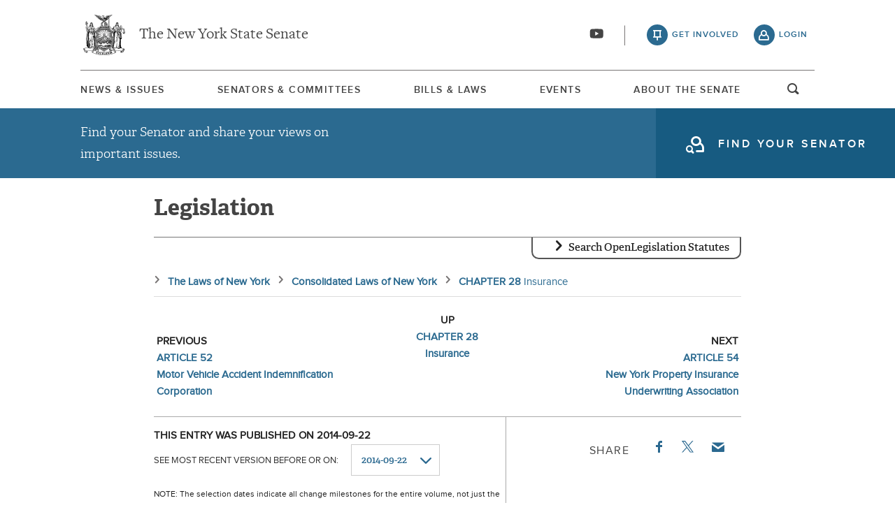

--- FILE ---
content_type: text/html; charset=UTF-8
request_url: https://www.nysenate.gov/legislation/laws/ISC/A53
body_size: 9593
content:
<!DOCTYPE html>
<html lang="en" dir="ltr" prefix="og: https://ogp.me/ns#">
  <head>
    <meta charset="utf-8" />
<link rel="icon" href="/themes/custom/nysenate_theme/favicon.ico" />
<link rel="icon" sizes="16x16" href="/themes/custom/nysenate_theme/favicon.ico" />
<link rel="apple-touch-icon" href="/themes/custom/nysenate_theme/favicon.ico" />
<meta name="twitter:card" content="summary" />
<meta name="Generator" content="Drupal 10 (https://www.drupal.org)" />
<meta name="MobileOptimized" content="width" />
<meta name="HandheldFriendly" content="true" />
<meta name="viewport" content="width=device-width, initial-scale=1.0" />

    <title>NYS Open Legislation | NYSenate.gov</title>
    <link rel="stylesheet" media="all" href="/sites/default/files/css/css_C8eLMXmSb1vD6Y2OKhueA42mR8EidYgpwHkRpJV7ZYE.css?delta=0&amp;language=en&amp;theme=nys&amp;include=[base64]" />
<link rel="stylesheet" media="all" href="/sites/default/files/css/css_xMR7VimDqTEYGd0CBJT1NsYrglX7jinMZG66ALzFr08.css?delta=1&amp;language=en&amp;theme=nys&amp;include=[base64]" />

    <script type="application/json" data-drupal-selector="drupal-settings-json">{"path":{"baseUrl":"\/","pathPrefix":"","currentPath":"legislation\/laws\/ISC\/A53","currentPathIsAdmin":false,"isFront":false,"currentLanguage":"en"},"pluralDelimiter":"\u0003","gtag":{"tagId":"G-01H6J3L7N6","consentMode":false,"otherIds":[],"events":[],"additionalConfigInfo":[]},"suppressDeprecationErrors":true,"ajaxPageState":{"libraries":"[base64]","theme":"nys","theme_token":null},"ajaxTrustedUrl":{"form_action_p_pvdeGsVG5zNF_XLGPTvYSKCf43t8qZYSwcfZl2uzM":true,"\/legislation\/laws\/search":true},"user":{"uid":0,"permissionsHash":"80e2195eca33eae33476f682e22ed4e8e920f6b0a4c4911aeb8796e1a0b28363"}}</script>
<script src="/sites/default/files/js/js_ghY79wNs2ifbt4EtnmAV22rexfLzc7W-m6aU_phchYw.js?scope=header&amp;delta=0&amp;language=en&amp;theme=nys&amp;include=eJx1TEkKgDAM_FCXJ0nAaVqxidi6_d4KiiB4mZ0JKpU2FM3w4dWurGzCf-dKTNmwKo_oKrHnBl_vaKDdyFE6nSAj2N98ZRCqbRrRzh9rI6jHbGZKcle5SZshywke8EIb"></script>
<script src="https://use.fontawesome.com/releases/v5.15.4/js/all.js" defer crossorigin="anonymous"></script>
<script src="https://use.fontawesome.com/releases/v5.15.4/js/v4-shims.js" defer crossorigin="anonymous"></script>
<script src="/modules/contrib/google_tag/js/gtag.js?t8tebv"></script>


    <link rel="preload" as="font" href="/themes/custom/nysenate_theme/dist/fonts/senate_icons.woff2" type="font/woff2" crossorigin>
          <script type="text/javascript" src="/modules/contrib/seckit/js/seckit.document_write.js"></script>
        <link type="text/css" rel="stylesheet" id="seckit-clickjacking-no-body" media="all" href="/modules/contrib/seckit/css/seckit.no_body.css" />
        <!-- stop SecKit protection -->
        <noscript>
        <link type="text/css" rel="stylesheet" id="seckit-clickjacking-noscript-tag" media="all" href="/modules/contrib/seckit/css/seckit.noscript_tag.css" />
        <div id="seckit-noscript-tag">
          Sorry, you need to enable JavaScript to visit this website.
        </div>
        </noscript></head>
  <body class="page- page--legislation page--legislation-laws page--legislation-laws-ISC page--legislation-laws-ISC-A53 out-of-session path-legislation front-end">
        <a href="#main-content" class="visually-hidden focusable skip-link">
      Skip to main content
    </a>
    
    
      <div class="dialog-off-canvas-main-canvas" data-off-canvas-main-canvas>
    




<div class="layout-container page ">
  


<header
  id="js-sticky" role="banner" class="l-header l-header__collapsed" style="z-index: 100;">
  <!-- Begin Header -->
  <div class="panel-pane pane-block pane-nys-blocks-sitewide-header-bar-block">


    <div class="pane-content">

      <section class="l-header-region l-row l-row--nav c-header-bar">
        <div class="c-topbar">

          <div class="c-page-title">
            <a href="/" rel="home" title="NY State Senate Home" class="active GoogleAnalyticsET-processed">The New York State Senate</a>
          </div>

          <div
            class="c-header--connect">
            <!-- if we're on the main site there are social buttons -->
            <ul class="c-nav--social u-tablet-plus">
                              <li class="first leaf">
                  <a href="https://www.youtube.com/user/NYSenate" target="_blank" aria-label="Go to youtube-2">  <svg xmlns="http://www.w3.org/2000/svg" version="1.0" width="20" height="20" viewBox="0 0 20 20"><path d="M 8.22 3.364 c -3.236 0.06 -5.136 0.208 -5.732 0.448 c -0.54 0.22 -0.992 0.632 -1.26 1.14 C 0.88 5.612 0.696 7.06 0.652 9.48 c -0.032 1.932 0.072 3.688 0.292 4.8 c 0.236 1.212 0.888 1.904 2.012 2.14 c 1.024 0.216 3.74 0.344 7.304 0.34 c 3.64 0 6.232 -0.12 7.32 -0.34 c 0.356 -0.072 0.86 -0.324 1.124 -0.556 c 0.276 -0.244 0.556 -0.664 0.672 -1.008 c 0.32 -0.944 0.516 -3.692 0.428 -5.972 c -0.12 -3.096 -0.372 -4.068 -1.224 -4.712 c -0.392 -0.296 -0.664 -0.404 -1.272 -0.512 c -0.752 -0.128 -2.56 -0.24 -4.468 -0.28 c -2.232 -0.044 -3.032 -0.048 -4.62 -0.016 z M 10.8 8.612 c 1.348 0.776 2.448 1.428 2.448 1.448 c -0.004 0.032 -4.864 2.86 -4.916 2.86 c -0.004 0 -0.012 -1.288 -0.012 -2.86 s 0.008 -2.86 0.016 -2.86 s 1.116 0.636 2.464 1.412 zM 8.22 3.364 c -3.236 0.06 -5.136 0.208 -5.732 0.448 c -0.54 0.22 -0.992 0.632 -1.26 1.14 C 0.88 5.612 0.696 7.06 0.652 9.48 c -0.032 1.932 0.072 3.688 0.292 4.8 c 0.236 1.212 0.888 1.904 2.012 2.14 c 1.024 0.216 3.74 0.344 7.304 0.34 c 3.64 0 6.232 -0.12 7.32 -0.34 c 0.356 -0.072 0.86 -0.324 1.124 -0.556 c 0.276 -0.244 0.556 -0.664 0.672 -1.008 c 0.32 -0.944 0.516 -3.692 0.428 -5.972 c -0.12 -3.096 -0.372 -4.068 -1.224 -4.712 c -0.392 -0.296 -0.664 -0.404 -1.272 -0.512 c -0.752 -0.128 -2.56 -0.24 -4.468 -0.28 c -2.232 -0.044 -3.032 -0.048 -4.62 -0.016 z M 10.8 8.612 c 1.348 0.776 2.448 1.428 2.448 1.448 c -0.004 0.032 -4.864 2.86 -4.916 2.86 c -0.004 0 -0.012 -1.288 -0.012 -2.86 s 0.008 -2.86 0.016 -2.86 s 1.116 0.636 2.464 1.412 z"/></svg></a>
                </li>
                          </ul>

                          <a class="c-header--btn c-header--btn__taking_action u-tablet-plus" href="/citizen-guide">get involved</a>
              <a class="c-header--btn c-header--btn__primary u-tablet-plus GoogleAnalyticsET-processed" href="/user/login">login</a>
                      </div>
        </div>
      </section>
      <!--.c-header-bar -->
      <button id="" class="js-mobile-nav--btn c-block--btn c-nav--toggle icon-replace button--menu" aria-controls="main-site-menu" aria-expanded="false" aria-label="Site Menu"></button>
                                                    <div class="c-nav--wrap" id="main-site-menu">
          <div class="c-nav l-row l-row--nav">
            <nav aria-label="main">
                    


  
                        <ul class="c-nav--list">
                      <!--li class="leaf" -->
            <li class="leaf"  role="menuitem">
              <a href="/news-and-issues" >News &amp; Issues</a>

                
            </li>
                      <!--li class="leaf" -->
            <li class="leaf"  role="menuitem">
              <a href="/senators-committees" >Senators &amp; Committees</a>

                
            </li>
                      <!--li class="leaf" -->
            <li class="leaf"  role="menuitem">
              <a href="/legislation" >Bills &amp; Laws</a>

                
            </li>
                      <!--li class="leaf" -->
            <li class="leaf"  role="menuitem">
              <a href="/events" >Events</a>

                
            </li>
                      <!--li class="leaf" -->
            <li class="leaf"  role="menuitem">
              <a href="/about" >About The Senate</a>

                
            </li>
                  </ul>
        

  
  
                                <div class="u-mobile-only">
                <div>
                  <div class="container">
  <form class="nys-searchglobal-form search-form  c-site-search" accept-charset="UTF-8" data-drupal-selector="nys-searchglobal-form" action="/legislation/laws/ISC/A53" method="post" id="nys-searchglobal-form">
    <h2 class="c-site-search--title" data-drupal-selector="edit-title">Search</h2>
<div class="js-form-item form-item js-form-type-textfield form-type-textfield js-form-item-keys form-item-keys form-no-label">
        <input placeholder="Search" class="c-site-search--box icon_after__search form-text" size="50" maxlength="255" aria-label="Search Term" data-drupal-selector="edit-keys" type="text" id="edit-keys" name="keys" value="" />

        </div>


<button class="search__submit button" type="submit" name="submit">
  <span class="search__submit-icon">
      <svg xmlns="http://www.w3.org/2000/svg" x="0px" y="0px" viewBox="0 0 30 30" class="icon icon--search">
  <title>Search icon</title>
  <g>
    <path fill="#292929" d="M29.7,28.5l-7.3-7.3c2-2.2,3.1-5.2,3.1-8.4C25.6,5.7,19.8,0,12.8,0C5.7,0,0,5.7,0,12.8s5.7,12.8,12.8,12.8
      c3.2,0,6.1-1.2,8.4-3.1l7.3,7.3c0.2,0.2,0.4,0.3,0.6,0.3c0.2,0,0.5-0.1,0.6-0.3C30.1,29.4,30.1,28.8,29.7,28.5z M1.8,12.8
      c0-6.1,4.9-11,11-11c6.1,0,11,4.9,11,11s-4.9,11-11,11C6.7,23.8,1.8,18.9,1.8,12.8z"/>
  </g>
</svg>

  </span>
  <span class="search__submit-text">
    Search
  </span>
</button>
<a href="/search/legislation" class="c-site-search--link icon-after__right u-tablet-plus" data-drupal-selector="edit-advanced-leg-search-link">Advanced Legislation Search</a>
<input autocomplete="off" data-drupal-selector="form-iggrqgaobg-h3jiuqwqc22opezl9otkv7-otrg7ux2c" type="hidden" name="form_build_id" value="form-IGGrQGaoBG_h3JIuQWQc22OPEzl9Otkv7-OTrg7uX2c" />
<input data-drupal-selector="edit-nys-searchglobal-form" type="hidden" name="form_id" value="nys_search.global_form" />

  </form>
</div>
                  <a class="c-site-search--link icon-after__right u-tablet-plus" href="/search/legislation">Advanced Legislation Search</a>
                </div>
              </div>
              <button class="js-search--toggle u-tablet-plus c-site-search--btn GoogleAnalyticsET-processed icon-replace__search">open and focus search</button>
                              <ul class="c-nav--social u-mobile-only">
                                      <li class="first leaf">
                      <a href="https://www.youtube.com/user/NYSenate" target="_blank">  <svg xmlns="http://www.w3.org/2000/svg" version="1.0" width="20" height="20" viewBox="0 0 20 20"><path d="M 8.22 3.364 c -3.236 0.06 -5.136 0.208 -5.732 0.448 c -0.54 0.22 -0.992 0.632 -1.26 1.14 C 0.88 5.612 0.696 7.06 0.652 9.48 c -0.032 1.932 0.072 3.688 0.292 4.8 c 0.236 1.212 0.888 1.904 2.012 2.14 c 1.024 0.216 3.74 0.344 7.304 0.34 c 3.64 0 6.232 -0.12 7.32 -0.34 c 0.356 -0.072 0.86 -0.324 1.124 -0.556 c 0.276 -0.244 0.556 -0.664 0.672 -1.008 c 0.32 -0.944 0.516 -3.692 0.428 -5.972 c -0.12 -3.096 -0.372 -4.068 -1.224 -4.712 c -0.392 -0.296 -0.664 -0.404 -1.272 -0.512 c -0.752 -0.128 -2.56 -0.24 -4.468 -0.28 c -2.232 -0.044 -3.032 -0.048 -4.62 -0.016 z M 10.8 8.612 c 1.348 0.776 2.448 1.428 2.448 1.448 c -0.004 0.032 -4.864 2.86 -4.916 2.86 c -0.004 0 -0.012 -1.288 -0.012 -2.86 s 0.008 -2.86 0.016 -2.86 s 1.116 0.636 2.464 1.412 zM 8.22 3.364 c -3.236 0.06 -5.136 0.208 -5.732 0.448 c -0.54 0.22 -0.992 0.632 -1.26 1.14 C 0.88 5.612 0.696 7.06 0.652 9.48 c -0.032 1.932 0.072 3.688 0.292 4.8 c 0.236 1.212 0.888 1.904 2.012 2.14 c 1.024 0.216 3.74 0.344 7.304 0.34 c 3.64 0 6.232 -0.12 7.32 -0.34 c 0.356 -0.072 0.86 -0.324 1.124 -0.556 c 0.276 -0.244 0.556 -0.664 0.672 -1.008 c 0.32 -0.944 0.516 -3.692 0.428 -5.972 c -0.12 -3.096 -0.372 -4.068 -1.224 -4.712 c -0.392 -0.296 -0.664 -0.404 -1.272 -0.512 c -0.752 -0.128 -2.56 -0.24 -4.468 -0.28 c -2.232 -0.044 -3.032 -0.048 -4.62 -0.016 z M 10.8 8.612 c 1.348 0.776 2.448 1.428 2.448 1.448 c -0.004 0.032 -4.864 2.86 -4.916 2.86 c -0.004 0 -0.012 -1.288 -0.012 -2.86 s 0.008 -2.86 0.016 -2.86 s 1.116 0.636 2.464 1.412 z"/></svg></a>
                    </li>
                                  </ul>
                                            <div class="c-mobile-login--list u-mobile-only">
                  <span class="c-header--btn c-header--btn-login icon-before__recruit-friends">
                    <a href="/user/login">login</a>
                  </span>
                </div>
                          </nav>
          </div>
        </div>
        <div class="u-tablet-plus c-site-search--container">
          <div>
            <div class="container">
  <form class="nys-searchglobal-form search-form  c-site-search" accept-charset="UTF-8" data-drupal-selector="nys-searchglobal-form" action="/legislation/laws/ISC/A53" method="post" id="nys-searchglobal-form">
    <h2 class="c-site-search--title" data-drupal-selector="edit-title">Search</h2>
<div class="js-form-item form-item js-form-type-textfield form-type-textfield js-form-item-keys form-item-keys form-no-label">
        <input placeholder="Search" class="c-site-search--box icon_after__search form-text" size="50" maxlength="255" aria-label="Search Term" data-drupal-selector="edit-keys" type="text" id="edit-keys" name="keys" value="" />

        </div>


<button class="search__submit button" type="submit" name="submit">
  <span class="search__submit-icon">
      <svg xmlns="http://www.w3.org/2000/svg" x="0px" y="0px" viewBox="0 0 30 30" class="icon icon--search">
  <title>Search icon</title>
  <g>
    <path fill="#292929" d="M29.7,28.5l-7.3-7.3c2-2.2,3.1-5.2,3.1-8.4C25.6,5.7,19.8,0,12.8,0C5.7,0,0,5.7,0,12.8s5.7,12.8,12.8,12.8
      c3.2,0,6.1-1.2,8.4-3.1l7.3,7.3c0.2,0.2,0.4,0.3,0.6,0.3c0.2,0,0.5-0.1,0.6-0.3C30.1,29.4,30.1,28.8,29.7,28.5z M1.8,12.8
      c0-6.1,4.9-11,11-11c6.1,0,11,4.9,11,11s-4.9,11-11,11C6.7,23.8,1.8,18.9,1.8,12.8z"/>
  </g>
</svg>

  </span>
  <span class="search__submit-text">
    Search
  </span>
</button>
<a href="/search/legislation" class="c-site-search--link icon-after__right u-tablet-plus" data-drupal-selector="edit-advanced-leg-search-link">Advanced Legislation Search</a>
<input autocomplete="off" data-drupal-selector="form-iggrqgaobg-h3jiuqwqc22opezl9otkv7-otrg7ux2c" type="hidden" name="form_build_id" value="form-IGGrQGaoBG_h3JIuQWQc22OPEzl9Otkv7-OTrg7uX2c" />
<input data-drupal-selector="edit-nys-searchglobal-form" type="hidden" name="form_id" value="nys_search.global_form" />

  </form>
</div>
          </div>
        </div>
          </div>
          


<div class="l-row l-row--hero c-actionbar ">
      <div class="c-actionbar--info ">
      <h2 class="actionbar--cta">Find your Senator and share your views on important issues.</h2>
    </div>
    <span class="c-block--btn ">
      <a class="icon-before__find-senator"
         href="/find-my-senator">
        <span class="">
          find your senator
        </span>
      </a>
    </span>
  </div>
    
  </div>
</header>

  
  

  

  

  

  

      <main role="main" class="container l-row l-row--main l-main">
      <a id="main-content" tabindex="-1"></a>      <div  class="layout-content">

          <div class="region region-content">
    <div data-drupal-messages-fallback class="hidden"></div><h1 class="nys-openleg-statute nys-title">
  Legislation
</h1>
<div class="nys-openleg-statute-container">
  <div class="container">
  <form data-drupal-selector="nys-openleg-search-form" action="/legislation/laws/search" method="post" id="nys-openleg-search-form" accept-charset="UTF-8">
    <h3 tabindex="0" class="search-title">Search OpenLegislation Statutes</h3><div data-drupal-selector="edit-search-form-container" id="edit-search-form-container" class="js-form-wrapper form-wrapper"><div class="js-form-item form-item js-form-type-textfield form-type-textfield js-form-item-search-term form-item-search-term">
      <label for="edit-search-term">Search Term</label>
        <input data-drupal-selector="edit-search-term" type="text" id="edit-search-term" name="search_term" value="" size="60" maxlength="128" class="form-text" />

        </div>


<button class="search__submit button" type="submit" name="submit">
  <span class="search__submit-icon">
      <svg xmlns="http://www.w3.org/2000/svg" x="0px" y="0px" viewBox="0 0 30 30" class="icon icon--search">
  <title>Search icon</title>
  <g>
    <path fill="#292929" d="M29.7,28.5l-7.3-7.3c2-2.2,3.1-5.2,3.1-8.4C25.6,5.7,19.8,0,12.8,0C5.7,0,0,5.7,0,12.8s5.7,12.8,12.8,12.8
      c3.2,0,6.1-1.2,8.4-3.1l7.3,7.3c0.2,0.2,0.4,0.3,0.6,0.3c0.2,0,0.5-0.1,0.6-0.3C30.1,29.4,30.1,28.8,29.7,28.5z M1.8,12.8
      c0-6.1,4.9-11,11-11c6.1,0,11,4.9,11,11s-4.9,11-11,11C6.7,23.8,1.8,18.9,1.8,12.8z"/>
  </g>
</svg>

  </span>
  <span class="search__submit-text">
    Search
  </span>
</button>
</div>
<input autocomplete="off" data-drupal-selector="form-qsrx2tlyidr5narfjyn-fqg4yqsk4rdy1axhfmicnea" type="hidden" name="form_build_id" value="form-QsrX2TlYIDr5NaRfjyN_fQg4YQsK4rDY1aXhFMICNEA" />
<input data-drupal-selector="edit-nys-openleg-search-form" type="hidden" name="form_id" value="nys_openleg_search_form" />

  </form>
</div>
  

  <nav aria-label="breadcrumbs">
    <ol class="nys-openleg-result-breadcrumbs-container">
                    <li class="nys-openleg-result-breadcrumb-container">
                        <a href="/legislation/laws/all" class="nys-openleg-result-breadcrumb-link">
                <div class="nys-openleg-result-breadcrumb-name">
            The Laws of New York
        </div>
                            </a>
            </li>

                    <li class="nys-openleg-result-breadcrumb-container">
                        <a href="/legislation/laws/CONSOLIDATED" class="nys-openleg-result-breadcrumb-link">
                <div class="nys-openleg-result-breadcrumb-name">
            Consolidated Laws of New York
        </div>
                            </a>
            </li>

                    <li class="nys-openleg-result-breadcrumb-container">
                        <a href="/legislation/laws/ISC/-CH28" class="nys-openleg-result-breadcrumb-link">
                <div class="nys-openleg-result-breadcrumb-name">
            CHAPTER 28
        </div>
                    <div class="nys-openleg-result-breadcrumb-description">
                Insurance
            </div>
                            </a>
            </li>

            </ol>
  </nav>

  <div class="nys-openleg-result-nav-bar">
    <div class="nys-openleg-result-nav-bar-item nys-openleg-result-nav-bar-item-previous">
        <div class="nys-openleg-result-nav-item-dir">previous</div>
    <li class="nys-openleg-result-nav-item-container">
                        <a href="https://www.nysenate.gov/legislation/laws/ISC/A52" class="nys-openleg-result-nav-item-link">
                <div class="nys-openleg-result-nav-item-name">
            ARTICLE 52
        </div>
                    <div class="nys-openleg-result-nav-item-description">
                Motor Vehicle Accident Indemnification Corporation
            </div>
                            </a>
            </li>

      </div>
    <div class="nys-openleg-result-nav-bar-item nys-openleg-result-nav-bar-item-up">
        <div class="nys-openleg-result-nav-item-dir">up</div>
    <li class="nys-openleg-result-nav-item-container">
                        <a href="https://www.nysenate.gov/legislation/laws/ISC/-CH28" class="nys-openleg-result-nav-item-link">
                <div class="nys-openleg-result-nav-item-name">
            CHAPTER 28
        </div>
                    <div class="nys-openleg-result-nav-item-description">
                Insurance
            </div>
                            </a>
            </li>

      </div>
    <div class="nys-openleg-result-nav-bar-item nys-openleg-result-nav-bar-item-next">
        <div class="nys-openleg-result-nav-item-dir">next</div>
    <li class="nys-openleg-result-nav-item-container">
                        <a href="https://www.nysenate.gov/legislation/laws/ISC/A54" class="nys-openleg-result-nav-item-link">
                <div class="nys-openleg-result-nav-item-name">
            ARTICLE 54
        </div>
                    <div class="nys-openleg-result-nav-item-description">
                New York Property Insurance Underwriting Association
            </div>
                            </a>
            </li>

      </div>
  </div>

  <div class="nys-openleg-result-tools">
          <div class="nys-openleg-history-container">
        <div class="container">
  <form data-drupal-selector="nys-openleg-history-form" action="/legislation/laws/ISC/A53" method="post" id="nys-openleg-history-form" accept-charset="UTF-8">
    <div class="nys-openleg-history-published">This entry was published on 2014-09-22</div><div class="js-form-item form-item js-form-type-select form-type-select js-form-item-history form-item-history">
      <label for="edit-history">See most recent version before or on: </label>
        <select onChange="this.form.submit();" data-drupal-selector="edit-history" id="edit-history" name="history" class="form-select"><option value="2014-09-22" selected="selected">2014-09-22</option><option value="2014-09-26">2014-09-26</option><option value="2014-10-03">2014-10-03</option><option value="2014-10-24">2014-10-24</option><option value="2014-11-28">2014-11-28</option><option value="2014-12-26">2014-12-26</option><option value="2015-01-02">2015-01-02</option><option value="2015-01-09">2015-01-09</option><option value="2015-01-16">2015-01-16</option><option value="2015-01-23">2015-01-23</option><option value="2015-02-06">2015-02-06</option><option value="2015-02-20">2015-02-20</option><option value="2015-02-27">2015-02-27</option><option value="2015-03-06">2015-03-06</option><option value="2015-03-20">2015-03-20</option><option value="2015-04-10">2015-04-10</option><option value="2015-04-24">2015-04-24</option><option value="2015-05-01">2015-05-01</option><option value="2015-07-10">2015-07-10</option><option value="2015-07-31">2015-07-31</option><option value="2015-10-30">2015-10-30</option><option value="2015-11-27">2015-11-27</option><option value="2015-12-04">2015-12-04</option><option value="2015-12-18">2015-12-18</option><option value="2015-12-25">2015-12-25</option><option value="2016-01-01">2016-01-01</option><option value="2016-01-08">2016-01-08</option><option value="2016-02-19">2016-02-19</option><option value="2016-03-18">2016-03-18</option><option value="2016-04-08">2016-04-08</option><option value="2016-04-15">2016-04-15</option><option value="2016-04-22">2016-04-22</option><option value="2016-06-17">2016-06-17</option><option value="2016-07-01">2016-07-01</option><option value="2016-07-29">2016-07-29</option><option value="2016-11-18">2016-11-18</option><option value="2017-01-06">2017-01-06</option><option value="2017-01-13">2017-01-13</option><option value="2017-01-20">2017-01-20</option><option value="2017-03-17">2017-03-17</option><option value="2017-04-14">2017-04-14</option><option value="2017-04-21">2017-04-21</option><option value="2017-04-28">2017-04-28</option><option value="2017-05-19">2017-05-19</option><option value="2017-06-09">2017-06-09</option><option value="2017-06-23">2017-06-23</option><option value="2017-06-30">2017-06-30</option><option value="2017-07-07">2017-07-07</option><option value="2017-07-14">2017-07-14</option><option value="2017-09-15">2017-09-15</option><option value="2017-10-27">2017-10-27</option><option value="2017-12-01">2017-12-01</option><option value="2017-12-08">2017-12-08</option><option value="2017-12-22">2017-12-22</option><option value="2017-12-29">2017-12-29</option><option value="2018-02-02">2018-02-02</option><option value="2018-04-20">2018-04-20</option><option value="2018-04-27">2018-04-27</option><option value="2018-06-22">2018-06-22</option><option value="2018-07-06">2018-07-06</option><option value="2018-09-14">2018-09-14</option><option value="2018-11-09">2018-11-09</option><option value="2018-12-07">2018-12-07</option><option value="2018-12-14">2018-12-14</option><option value="2019-01-04">2019-01-04</option><option value="2019-01-11">2019-01-11</option><option value="2019-02-08">2019-02-08</option><option value="2019-02-22">2019-02-22</option><option value="2019-04-19">2019-04-19</option><option value="2019-05-03">2019-05-03</option><option value="2019-07-05">2019-07-05</option><option value="2019-07-12">2019-07-12</option><option value="2019-08-09">2019-08-09</option><option value="2019-09-06">2019-09-06</option><option value="2019-09-13">2019-09-13</option><option value="2019-10-25">2019-10-25</option><option value="2019-11-01">2019-11-01</option><option value="2019-11-15">2019-11-15</option><option value="2019-12-20">2019-12-20</option><option value="2019-12-27">2019-12-27</option><option value="2020-01-03">2020-01-03</option><option value="2020-01-10">2020-01-10</option><option value="2020-03-06">2020-03-06</option><option value="2020-03-13">2020-03-13</option><option value="2020-04-10">2020-04-10</option><option value="2020-04-17">2020-04-17</option><option value="2020-04-24">2020-04-24</option><option value="2020-05-01">2020-05-01</option><option value="2020-10-16">2020-10-16</option><option value="2020-11-13">2020-11-13</option><option value="2020-12-18">2020-12-18</option><option value="2021-01-01">2021-01-01</option><option value="2021-01-08">2021-01-08</option><option value="2021-01-29">2021-01-29</option><option value="2021-02-19">2021-02-19</option><option value="2021-04-02">2021-04-02</option><option value="2021-04-23">2021-04-23</option><option value="2021-06-18">2021-06-18</option><option value="2021-07-02">2021-07-02</option><option value="2021-07-09">2021-07-09</option><option value="2021-07-30">2021-07-30</option><option value="2021-08-06">2021-08-06</option><option value="2021-08-27">2021-08-27</option><option value="2021-10-08">2021-10-08</option><option value="2021-11-05">2021-11-05</option><option value="2021-11-19">2021-11-19</option><option value="2021-12-03">2021-12-03</option><option value="2021-12-24">2021-12-24</option><option value="2021-12-31">2021-12-31</option><option value="2022-01-07">2022-01-07</option><option value="2022-01-21">2022-01-21</option><option value="2022-02-25">2022-02-25</option><option value="2022-03-04">2022-03-04</option><option value="2022-03-11">2022-03-11</option><option value="2022-03-25">2022-03-25</option><option value="2022-04-01">2022-04-01</option><option value="2022-04-22">2022-04-22</option><option value="2022-04-29">2022-04-29</option><option value="2022-05-13">2022-05-13</option><option value="2022-06-17">2022-06-17</option><option value="2022-06-24">2022-06-24</option><option value="2022-07-29">2022-07-29</option><option value="2022-08-12">2022-08-12</option><option value="2022-10-21">2022-10-21</option><option value="2022-11-25">2022-11-25</option><option value="2022-12-02">2022-12-02</option><option value="2022-12-16">2022-12-16</option><option value="2022-12-23">2022-12-23</option><option value="2022-12-30">2022-12-30</option><option value="2023-01-06">2023-01-06</option><option value="2023-01-13">2023-01-13</option><option value="2023-02-10">2023-02-10</option><option value="2023-03-10">2023-03-10</option><option value="2023-03-17">2023-03-17</option><option value="2023-03-24">2023-03-24</option><option value="2023-03-31">2023-03-31</option><option value="2023-04-07">2023-04-07</option><option value="2023-05-12">2023-05-12</option><option value="2023-06-02">2023-06-02</option><option value="2023-06-30">2023-06-30</option><option value="2023-07-07">2023-07-07</option><option value="2023-07-14">2023-07-14</option><option value="2023-07-28">2023-07-28</option><option value="2023-08-04">2023-08-04</option><option value="2023-08-25">2023-08-25</option><option value="2023-09-08">2023-09-08</option><option value="2023-09-22">2023-09-22</option><option value="2023-10-27">2023-10-27</option><option value="2023-11-03">2023-11-03</option><option value="2023-11-26">2023-11-26</option><option value="2023-12-29">2023-12-29</option><option value="2024-01-05">2024-01-05</option><option value="2024-02-02">2024-02-02</option><option value="2024-02-09">2024-02-09</option><option value="2024-02-16">2024-02-16</option><option value="2024-03-01">2024-03-01</option><option value="2024-03-08">2024-03-08</option><option value="2024-03-29">2024-03-29</option><option value="2024-05-03">2024-05-03</option><option value="2024-06-21">2024-06-21</option><option value="2024-06-28">2024-06-28</option><option value="2024-07-05">2024-07-05</option><option value="2024-07-12">2024-07-12</option><option value="2024-08-30">2024-08-30</option><option value="2024-09-20">2024-09-20</option><option value="2024-10-04">2024-10-04</option><option value="2024-11-29">2024-11-29</option><option value="2024-12-13">2024-12-13</option><option value="2024-12-20">2024-12-20</option><option value="2024-12-27">2024-12-27</option><option value="2025-01-03">2025-01-03</option><option value="2025-01-17">2025-01-17</option><option value="2025-02-21">2025-02-21</option><option value="2025-02-28">2025-02-28</option><option value="2025-03-28">2025-03-28</option><option value="2025-05-16">2025-05-16</option><option value="2025-06-27">2025-06-27</option><option value="2025-08-15">2025-08-15</option><option value="2025-09-19">2025-09-19</option><option value="2025-10-03">2025-10-03</option><option value="2025-10-24">2025-10-24</option><option value="2025-11-07">2025-11-07</option><option value="2025-11-14">2025-11-14</option><option value="2025-11-21">2025-11-21</option><option value="2025-11-28">2025-11-28</option><option value="2025-12-05">2025-12-05</option><option value="2025-12-12">2025-12-12</option><option value="2025-12-19">2025-12-19</option><option value="2025-12-26">2025-12-26</option><option value="2026-01-09">2026-01-09</option></select>
        </div>
<div class="nys-openleg-history-note">NOTE: The selection dates indicate all change milestones for the entire volume, not just the location being viewed.  Specifying a milestone date will retrieve the most recent version of the location before that date.</div><input autocomplete="off" data-drupal-selector="form-iiwmsqdzht-rxukbiyzryaunfx2rmnj5jbqsp72-blm" type="hidden" name="form_build_id" value="form-iIWMSQDZhT_RXUkBiYZrYAUnfx2Rmnj5JbQSP72-bLM" />
<input data-drupal-selector="edit-nys-openleg-history-form" type="hidden" name="form_id" value="nys_openleg_history_form" />

  </form>
</div>
      </div>
        <div class="c-detail--social nys-openleg-result-share">
      <h3 class="c-detail--subhead">Share</h3>
      <ul>
        <li>
          <a target="_blank"
             href="https://www.facebook.com/sharer/sharer.php?u=https://www.nysenate.gov/legislation/laws/ISC/A53"
             class="c-detail--social-item facebook">
            Facebook
          </a>
        </li>
        <li class="twitter">
          <a target="_blank"
             href="https://twitter.com/intent/tweet?text=From @nysenate: https://www.nysenate.gov/legislation/laws/ISC/A53">
            <img src = "/modules/custom/nys_openleg/assets/twitter.svg" alt="Twitter icon"/>
          </a>
        </li>
        <li>
          <a href="mailto:?subject=ARTICLE 53 Motor Vehicle Insurance Assigned Risk Plans Insurance (ISC) CHAPTER 28 | NY State Senate&amp;body=Check out this law: https://www.nysenate.gov/legislation/laws/ISC/A53" class="c-detail--social-item email">Email</a>
        </li>
      </ul>
    </div>
  </div>
  <div class="nys-openleg-result-container">
    <div class="nys-openleg-head-container">
      <div class="nys-openleg-result-title">
    <h2 class="nys-openleg-result-title-headline">ARTICLE 53</h2>
            <h3 class="nys-openleg-result-title-short">Motor Vehicle Insurance Assigned Risk Plans</h3>
                <h4 class="nys-openleg-result-title-location">Insurance (ISC) CHAPTER 28</h4>
    </div>


    </div>

    <div class="nys-openleg-content-container">
        <ul class="nys-openleg-items-container">
                      <li class="nys-openleg-result-item-container">
                        <a href="https://www.nysenate.gov/legislation/laws/ISC/5301" class="nys-openleg-result-item-link">
                <div class="nys-openleg-result-item-name">
            SECTION 5301
        </div>
                    <div class="nys-openleg-result-item-description">
                Participation in assigned risk plans
            </div>
                            </a>
            </li>

                      <li class="nys-openleg-result-item-container">
                        <a href="https://www.nysenate.gov/legislation/laws/ISC/5302" class="nys-openleg-result-item-link">
                <div class="nys-openleg-result-item-name">
            SECTION 5302
        </div>
                    <div class="nys-openleg-result-item-description">
                Administration
            </div>
                            </a>
            </li>

                      <li class="nys-openleg-result-item-container">
                        <a href="https://www.nysenate.gov/legislation/laws/ISC/5303" class="nys-openleg-result-item-link">
                <div class="nys-openleg-result-item-name">
            SECTION 5303
        </div>
                    <div class="nys-openleg-result-item-description">
                Coverage
            </div>
                            </a>
            </li>

                      <li class="nys-openleg-result-item-container">
                        <a href="https://www.nysenate.gov/legislation/laws/ISC/5304" class="nys-openleg-result-item-link">
                <div class="nys-openleg-result-item-name">
            SECTION 5304
        </div>
                    <div class="nys-openleg-result-item-description">
                Appeals; process of claims
            </div>
                            </a>
            </li>

                  </ul>
            <div class="nys-openleg-result-text">                               ARTICLE 53<br /><br />             MOTOR VEHICLE INSURANCE ASSIGNED RISK PLANS<br />Section 5301. Participation in assigned risk plans.<br /><br />      5302. Administration.<br /><br />      5303. Coverage.<br /><br />      5304. Appeals; process of claims.<br /></div>
          </div>
      </div>
</div>

  </div>


              </div>    </main>
  
  <footer class="l-footer" role="contentinfo">
    <div id="footer-first">
      <div class="panel-pane pane-block pane-nys-blocks-sitewide-footer">
        <div class="pane-content">
          <section class="c-senator-footer">
            <div class="l-row">
              <div class="c-senator-footer-col c-senator-footer-col__home">
                  <div class="region region-footer-left">
      <div id="block-nys-sitebranding" class="block block-system block-system-branding-block">
    
        
    
  
  
  
  

<a title="nysenate.gov" href="/">
  <span class="lgt-text icon-before__left">NYSenate.gov</span>
  <img src="/themes/custom/nysenate_theme/src/assets/nys_logo224x224.png" alt="New York State Senate Seal" class='c-seal c-seal-footer'>
</a>


  </div>
<nav role="navigation" aria-labelledby="block-nys-socials-menu" id="block-nys-socials" class="block block-menu navigation menu--socials">
            
  <h2 class="visually-hidden" id="block-nys-socials-menu">Socials</h2>
  

        <div class="c-senator-footer-col__social">
  <p class="c-senator-footer-caption">Follow the New York State Senate</p>
    

<ul class="menu-socials">
      <li class="first leaf">
      <a href="https://www.youtube.com/user/NYSenate" target="_blank" aria-label="Go to youtube-2 Page">  <svg xmlns="http://www.w3.org/2000/svg" version="1.0" width="20" height="20" viewBox="0 0 20 20"><path d="M 8.22 3.364 c -3.236 0.06 -5.136 0.208 -5.732 0.448 c -0.54 0.22 -0.992 0.632 -1.26 1.14 C 0.88 5.612 0.696 7.06 0.652 9.48 c -0.032 1.932 0.072 3.688 0.292 4.8 c 0.236 1.212 0.888 1.904 2.012 2.14 c 1.024 0.216 3.74 0.344 7.304 0.34 c 3.64 0 6.232 -0.12 7.32 -0.34 c 0.356 -0.072 0.86 -0.324 1.124 -0.556 c 0.276 -0.244 0.556 -0.664 0.672 -1.008 c 0.32 -0.944 0.516 -3.692 0.428 -5.972 c -0.12 -3.096 -0.372 -4.068 -1.224 -4.712 c -0.392 -0.296 -0.664 -0.404 -1.272 -0.512 c -0.752 -0.128 -2.56 -0.24 -4.468 -0.28 c -2.232 -0.044 -3.032 -0.048 -4.62 -0.016 z M 10.8 8.612 c 1.348 0.776 2.448 1.428 2.448 1.448 c -0.004 0.032 -4.864 2.86 -4.916 2.86 c -0.004 0 -0.012 -1.288 -0.012 -2.86 s 0.008 -2.86 0.016 -2.86 s 1.116 0.636 2.464 1.412 zM 8.22 3.364 c -3.236 0.06 -5.136 0.208 -5.732 0.448 c -0.54 0.22 -0.992 0.632 -1.26 1.14 C 0.88 5.612 0.696 7.06 0.652 9.48 c -0.032 1.932 0.072 3.688 0.292 4.8 c 0.236 1.212 0.888 1.904 2.012 2.14 c 1.024 0.216 3.74 0.344 7.304 0.34 c 3.64 0 6.232 -0.12 7.32 -0.34 c 0.356 -0.072 0.86 -0.324 1.124 -0.556 c 0.276 -0.244 0.556 -0.664 0.672 -1.008 c 0.32 -0.944 0.516 -3.692 0.428 -5.972 c -0.12 -3.096 -0.372 -4.068 -1.224 -4.712 c -0.392 -0.296 -0.664 -0.404 -1.272 -0.512 c -0.752 -0.128 -2.56 -0.24 -4.468 -0.28 c -2.232 -0.044 -3.032 -0.048 -4.62 -0.016 z M 10.8 8.612 c 1.348 0.776 2.448 1.428 2.448 1.448 c -0.004 0.032 -4.864 2.86 -4.916 2.86 c -0.004 0 -0.012 -1.288 -0.012 -2.86 s 0.008 -2.86 0.016 -2.86 s 1.116 0.636 2.464 1.412 z"/></svg></a>
    </li>
  </ul>
</div>

  </nav>

  </div>

              </div>

              <div class="c-senator-footer-col c-senator-footer-col__nav">
                <nav>
                    <div class="region region-footer-middle">
    <div id="block-nys-footer" class="block block-system block-system-menu-blockfooter site-footer__menu">
  
    
      
              <ul class="menu">
                    <li class="menu-item">
        <a href="/news-and-issues" data-drupal-link-system-path="node/12004488">News &amp; Issues</a>
              </li>
                <li class="menu-item">
        <a href="/senators-committees" data-drupal-link-system-path="node/12001028">Senators &amp; Committees</a>
              </li>
                <li class="menu-item">
        <a href="/legislation" data-drupal-link-system-path="node/12004490">Bills &amp; Laws</a>
              </li>
                <li class="menu-item">
        <a href="/majority-issues/new-york-state-budget">Budget</a>
              </li>
                <li class="menu-item">
        <a href="/events" data-drupal-link-system-path="events">Events</a>
              </li>
                <li class="menu-item">
        <a href="/about" data-drupal-link-system-path="node/12004487">About the Senate</a>
              </li>
        </ul>
  


  </div>

  </div>

                </nav>
              </div>

              <div class="c-senator-footer-col c-senator-footer-col__nav right">
                  <div class="region region-footer-right">
    <nav role="navigation" aria-labelledby="block-nys-footerright-menu" id="block-nys-footerright" class="block block-menu navigation menu--footer-right">
            
  <h2 class="visually-hidden" id="block-nys-footerright-menu">Footer Right</h2>
  

        
              <ul class="menu">
                    <li class="menu-item">
        <a href="/contact" data-drupal-link-system-path="node/12017034">Contact the Senate</a>
              </li>
                <li class="menu-item">
        <a href="/report-website-issue" data-drupal-link-system-path="node/12037218">Report a Website Issue</a>
              </li>
                <li class="menu-item">
        <a href="/home-rule-form" data-drupal-link-system-path="node/12004460">Home Rule Form</a>
              </li>
                <li class="menu-item">
        <a href="/policies-and-waivers" data-drupal-link-system-path="node/12004462">Site Policies</a>
              </li>
                <li class="menu-item">
        <a href="/nysenategov-source-code" data-drupal-link-system-path="node/12004452">About this Website</a>
              </li>
                <li class="menu-item">
        <a href="/citizen-guide" data-drupal-link-system-path="node/12004453">GET INVOLVED</a>
              </li>
        </ul>
  


  </nav>

  </div>

              </div>
            </div>
          </section>
        </div>
      </div>
      <div class="panel-separator"></div>
      <div class="panel-pane pane-block pane-menu-menu-global-footer c-site-footer">
        <div class="pane-content">
          
        </div>
      </div>
    </div>
  </footer>

</div>
  </div>

    
    <script src="/sites/default/files/js/js_uQWXV9A0OuHeOXkgPJ7YDntwhvmVA2J0GQLkOHB3fkE.js?scope=footer&amp;delta=0&amp;language=en&amp;theme=nys&amp;include=eJx1TEkKgDAM_FCXJ0nAaVqxidi6_d4KiiB4mZ0JKpU2FM3w4dWurGzCf-dKTNmwKo_oKrHnBl_vaKDdyFE6nSAj2N98ZRCqbRrRzh9rI6jHbGZKcle5SZshywke8EIb"></script>

  </body>
</html>
